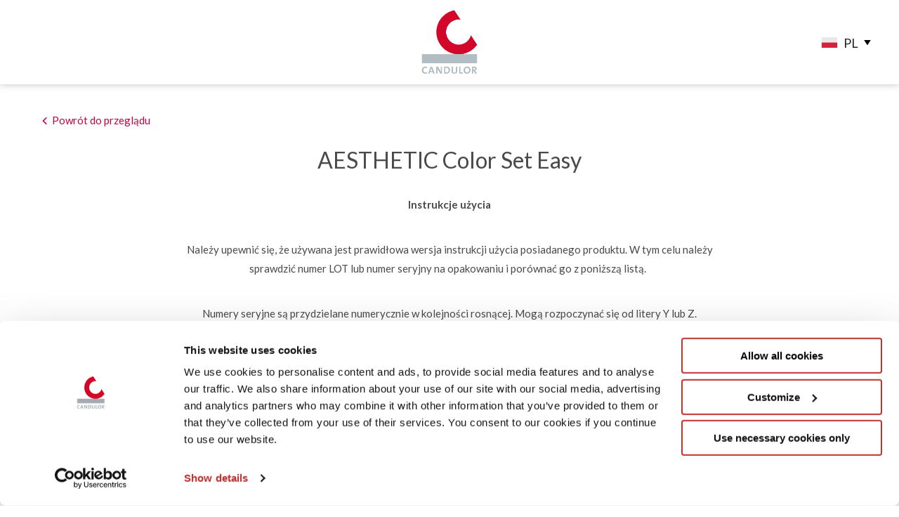

--- FILE ---
content_type: text/html; charset=UTF-8
request_url: https://eifu.candulor.com/pl/aesthetic-color-set-easy
body_size: 4630
content:
<!DOCTYPE html>
<html lang='pl' class="no-js">
<head><!-- Google Tag Manager -->
<script>(function(w,d,s,l,i){w[l]=w[l]||[];w[l].push({'gtm.start':
new Date().getTime(),event:'gtm.js'});var f=d.getElementsByTagName(s)[0],
j=d.createElement(s),dl=l!='dataLayer'?'&l='+l:'';j.async=true;j.src=
'//www.googletagmanager.com/gtm.js?id='+i+dl;f.parentNode.insertBefore(j,f);
})(window,document,'script','dataLayer','GTM-MPS2KSV');</script>
<!-- End Google Tag Manager -->
<script>
(function (f, u, s, e_, d, e, c, k, n_) {
    try{
        var cos = document.cookie.split(';');
        for (var i = 0; i < cos.length; i++) {var co = cos[i].trim().split('=');if (co[0] == 'fdTrackingType'+e) {c = co[1];}if (co[0] == 'fdEnvId') {k = co[1];}}
        f[d] = f[d] || [];window.addEventListener("load",function(){fdWinLoaded=!0});
        var p = u.getElementsByTagName(s)[0]; var sc = u.createElement(s); sc.async = true;
        sc.src = e_ + '?p=' + e + '&l=' + (d != null ? d : '') + (c != null ? '&c=' + c : '') + (k != null ? '&e=' + k : '') + '&h=' + encodeURIComponent(location.href) + (n_ != null ? '&a=' + encodeURIComponent(n_) : '');
        p.parentNode.insertBefore(sc, p);
    }catch(e){}
})(window, document, 'script', 'https://fuse.ivoclar.com/d/tm.js', null, 'kXx0x4oPKS', null, null, null);
</script><script id="Cookiebot" src=https://consent.cookiebot.com/uc.js data-cbid="0987a062-a828-430c-a8e0-b31a27e73586" data-blockingmode="auto" type="text/javascript"></script>
    <meta charset="utf-8">
    <meta http-equiv="X-UA-Compatible" content="IE=edge">
    <meta name="viewport" content="width=device-width, initial-scale=1">        
<title>AESTHETIC Color Set Easy</title><meta name="robots" content="index,follow"/><link rel="alternate" href="https://eifu.candulor.com/ru/aesthetic-color-set-easy" hreflang="ru"/><link rel="alternate" href="https://eifu.candulor.com/bg/aesthetic-color-set-easy" hreflang="bg"/><link rel="alternate" href="https://eifu.candulor.com/hr/aesthetic-color-set-easy" hreflang="hr"/><link rel="alternate" href="https://eifu.candulor.com/cs/aesthetic-color-set-easy" hreflang="cs"/><link rel="alternate" href="https://eifu.candulor.com/da/aesthetic-color-set-easy" hreflang="da"/><link rel="alternate" href="https://eifu.candulor.com/nl/aesthetic-color-set-easy" hreflang="nl"/><link rel="alternate" href="https://eifu.candulor.com/nl-be/aesthetic-color-set-easy" hreflang="nl-be"/><link rel="alternate" href="https://eifu.candulor.com/en/aesthetic-color-set-easy" hreflang="en"/><link rel="alternate" href="https://eifu.candulor.com/en-ie/aesthetic-color-set-easy" hreflang="en-ie"/><link rel="alternate" href="https://eifu.candulor.com/en-nz/aesthetic-color-set-easy" hreflang="en-nz"/><link rel="alternate" href="https://eifu.candulor.com/en-us/aesthetic-color-set-easy" hreflang="en-us"/><link rel="alternate" href="https://eifu.candulor.com/en-ca/aesthetic-color-set-easy" hreflang="en-ca"/><link rel="alternate" href="https://eifu.candulor.com/en-au/aesthetic-color-set-easy" hreflang="en-au"/><link rel="alternate" href="https://eifu.candulor.com/et/aesthetic-color-set-easy" hreflang="et"/><link rel="alternate" href="https://eifu.candulor.com/fi/aesthetic-color-set-easy" hreflang="fi"/><link rel="alternate" href="https://eifu.candulor.com/fr/aesthetic-color-set-easy" hreflang="fr"/><link rel="alternate" href="https://eifu.candulor.com/fr-be/aesthetic-color-set-easy" hreflang="fr-be"/><link rel="alternate" href="https://eifu.candulor.com/fr-lu/aesthetic-color-set-easy" hreflang="fr-lu"/><link rel="alternate" href="https://eifu.candulor.com/fr-ch/aesthetic-color-set-easy" hreflang="fr-ch"/><link rel="alternate" href="https://eifu.candulor.com/fr-ca/aesthetic-color-set-easy" hreflang="fr-ca"/><link rel="alternate" href="https://eifu.candulor.com/de/aesthetic-color-set-easy" hreflang="de"/><link rel="alternate" href="https://eifu.candulor.com/de-lu/aesthetic-color-set-easy" hreflang="de-lu"/><link rel="alternate" href="https://eifu.candulor.com/de-at/aesthetic-color-set-easy" hreflang="de-at"/><link rel="alternate" href="https://eifu.candulor.com/de-ch/aesthetic-color-set-easy" hreflang="de-ch"/><link rel="alternate" href="https://eifu.candulor.com/el/aesthetic-color-set-easy" hreflang="el"/><link rel="alternate" href="https://eifu.candulor.com/hu/aesthetic-color-set-easy" hreflang="hu"/><link rel="alternate" href="https://eifu.candulor.com/it/aesthetic-color-set-easy" hreflang="it"/><link rel="alternate" href="https://eifu.candulor.com/it-ch/aesthetic-color-set-easy" hreflang="it-ch"/><link rel="alternate" href="https://eifu.candulor.com/lv/aesthetic-color-set-easy" hreflang="lv"/><link rel="alternate" href="https://eifu.candulor.com/lt/aesthetic-color-set-easy" hreflang="lt"/><link rel="alternate" href="https://eifu.candulor.com/mk/aesthetic-color-set-easy" hreflang="mk"/><link rel="alternate" href="https://eifu.candulor.com/no/aesthetic-color-set-easy" hreflang="no"/><link rel="alternate" href="https://eifu.candulor.com/pl/aesthetic-color-set-easy" hreflang="pl"/><link rel="alternate" href="https://eifu.candulor.com/pt/aesthetic-color-set-easy" hreflang="pt"/><link rel="alternate" href="https://eifu.candulor.com/ro/aesthetic-color-set-easy" hreflang="ro"/><link rel="alternate" href="https://eifu.candulor.com/es/aesthetic-color-set-easy" hreflang="es"/><link rel="alternate" href="https://eifu.candulor.com/sk/aesthetic-color-set-easy" hreflang="sk"/><link rel="alternate" href="https://eifu.candulor.com/sl/aesthetic-color-set-easy" hreflang="sl"/><link rel="alternate" href="https://eifu.candulor.com/sv/aesthetic-color-set-easy" hreflang="sv"/><link rel="canonical" href="https://eifu.candulor.com/pl/aesthetic-color-set-easy"/>            <link rel="apple-touch-icon" sizes="180x180" href="/website/images/favicons/apple-touch-icon.png">
<link rel="icon" type="image/png" sizes="32x32" href="/website/images/favicons/favicon-32x32.png">
<link rel="icon" type="image/png" sizes="16x16" href="/website/images/favicons/favicon-16x16.png">
<link rel="manifest" href="/website/images/favicons/site.webmanifest">
<link rel="mask-icon" href="/website/images/favicons/safari-pinned-tab.svg" color="#505050">
<meta name="msapplication-TileColor" content="#505050">
<meta name="theme-color" content="#505050">
    <link href="https://fonts.googleapis.com/css?family=Lato:300,400,700&display=swap" rel="stylesheet">

            <link rel="stylesheet" type="text/css" href="/build/website/css/main.css?v=1.0.49"/>
    </head>
<body><!-- Google Tag Manager (noscript) -->
<noscript><iframe src="//www.googletagmanager.com/ns.html?id=GTM-MPS2KSV"
height="0" width="0" style="display:none;visibility:hidden"></iframe></noscript>
<!-- End Google Tag Manager (noscript) -->

    <div class="sticky-footer-wrapper">
        <div class="content-wrapper">
            
<div class="navigation">
    <a href="https://www.candulor.com/" target="_blank" class="navigation-logo">
        <img src="/website/images/logo.png" alt="Candulor">
    </a>

            <div class="navigation-language-chooser js-language-chooser">
            <div class="navigation-language-chooser-inner">
                                                        
                                        
                    <img src="/website/images/flags/pl.png" class="navigation-language-chooser-flag" alt="">
                    <span>PL</span>
                    <img src="/website/icons/triangle.svg" class="navigation-dropdown-icon" alt="">
                
                <div class="navigation-language-chooser-sub js-language-chooser-sub">
                    <ul>
                                                                                
                                                        
                            <li>
                                <img src="/website/images/flags/bg.png" class="navigation-language-chooser-flag" alt="">
                                <a href="https://eifu.candulor.com/bg/aesthetic-color-set-easy">
                                    BG
                                </a>
                            </li>
                                                                                
                                                        
                            <li>
                                <img src="/website/images/flags/cs.png" class="navigation-language-chooser-flag" alt="">
                                <a href="https://eifu.candulor.com/cs/aesthetic-color-set-easy">
                                    CS
                                </a>
                            </li>
                                                                                
                                                        
                            <li>
                                <img src="/website/images/flags/da.png" class="navigation-language-chooser-flag" alt="">
                                <a href="https://eifu.candulor.com/da/aesthetic-color-set-easy">
                                    DA
                                </a>
                            </li>
                                                                                
                                                        
                            <li>
                                <img src="/website/images/flags/de.png" class="navigation-language-chooser-flag" alt="">
                                <a href="https://eifu.candulor.com/de/aesthetic-color-set-easy">
                                    DE
                                </a>
                            </li>
                                                                                
                                                        
                            <li>
                                <img src="/website/images/flags/at.png" class="navigation-language-chooser-flag" alt="">
                                <a href="https://eifu.candulor.com/de-at/aesthetic-color-set-easy">
                                    DE
                                </a>
                            </li>
                                                                                
                                                        
                            <li>
                                <img src="/website/images/flags/ch.png" class="navigation-language-chooser-flag" alt="">
                                <a href="https://eifu.candulor.com/de-ch/aesthetic-color-set-easy">
                                    DE
                                </a>
                            </li>
                                                                                
                                                        
                            <li>
                                <img src="/website/images/flags/lu.png" class="navigation-language-chooser-flag" alt="">
                                <a href="https://eifu.candulor.com/de-lu/aesthetic-color-set-easy">
                                    DE
                                </a>
                            </li>
                                                                                
                                                        
                            <li>
                                <img src="/website/images/flags/el.png" class="navigation-language-chooser-flag" alt="">
                                <a href="https://eifu.candulor.com/el/aesthetic-color-set-easy">
                                    EL
                                </a>
                            </li>
                                                                                
                                                        
                            <li>
                                <img src="/website/images/flags/en.png" class="navigation-language-chooser-flag" alt="">
                                <a href="https://eifu.candulor.com/en/aesthetic-color-set-easy">
                                    EN
                                </a>
                            </li>
                                                                                
                                                        
                            <li>
                                <img src="/website/images/flags/au.png" class="navigation-language-chooser-flag" alt="">
                                <a href="https://eifu.candulor.com/en-au/aesthetic-color-set-easy">
                                    EN
                                </a>
                            </li>
                                                                                
                                                        
                            <li>
                                <img src="/website/images/flags/ca.png" class="navigation-language-chooser-flag" alt="">
                                <a href="https://eifu.candulor.com/en-ca/aesthetic-color-set-easy">
                                    EN
                                </a>
                            </li>
                                                                                
                                                        
                            <li>
                                <img src="/website/images/flags/ie.png" class="navigation-language-chooser-flag" alt="">
                                <a href="https://eifu.candulor.com/en-ie/aesthetic-color-set-easy">
                                    EN
                                </a>
                            </li>
                                                                                
                                                        
                            <li>
                                <img src="/website/images/flags/nz.png" class="navigation-language-chooser-flag" alt="">
                                <a href="https://eifu.candulor.com/en-nz/aesthetic-color-set-easy">
                                    EN
                                </a>
                            </li>
                                                                                
                                                        
                            <li>
                                <img src="/website/images/flags/us.png" class="navigation-language-chooser-flag" alt="">
                                <a href="https://eifu.candulor.com/en-us/aesthetic-color-set-easy">
                                    EN
                                </a>
                            </li>
                                                                                
                                                        
                            <li>
                                <img src="/website/images/flags/es.png" class="navigation-language-chooser-flag" alt="">
                                <a href="https://eifu.candulor.com/es/aesthetic-color-set-easy">
                                    ES
                                </a>
                            </li>
                                                                                
                                                        
                            <li>
                                <img src="/website/images/flags/et.png" class="navigation-language-chooser-flag" alt="">
                                <a href="https://eifu.candulor.com/et/aesthetic-color-set-easy">
                                    ET
                                </a>
                            </li>
                                                                                
                                                        
                            <li>
                                <img src="/website/images/flags/fi.png" class="navigation-language-chooser-flag" alt="">
                                <a href="https://eifu.candulor.com/fi/aesthetic-color-set-easy">
                                    FI
                                </a>
                            </li>
                                                                                
                                                        
                            <li>
                                <img src="/website/images/flags/fr.png" class="navigation-language-chooser-flag" alt="">
                                <a href="https://eifu.candulor.com/fr/aesthetic-color-set-easy">
                                    FR
                                </a>
                            </li>
                                                                                
                                                        
                            <li>
                                <img src="/website/images/flags/be.png" class="navigation-language-chooser-flag" alt="">
                                <a href="https://eifu.candulor.com/fr-be/aesthetic-color-set-easy">
                                    FR
                                </a>
                            </li>
                                                                                
                                                        
                            <li>
                                <img src="/website/images/flags/ca.png" class="navigation-language-chooser-flag" alt="">
                                <a href="https://eifu.candulor.com/fr-ca/aesthetic-color-set-easy">
                                    FR
                                </a>
                            </li>
                                                                                
                                                        
                            <li>
                                <img src="/website/images/flags/ch.png" class="navigation-language-chooser-flag" alt="">
                                <a href="https://eifu.candulor.com/fr-ch/aesthetic-color-set-easy">
                                    FR
                                </a>
                            </li>
                                                                                
                                                        
                            <li>
                                <img src="/website/images/flags/lu.png" class="navigation-language-chooser-flag" alt="">
                                <a href="https://eifu.candulor.com/fr-lu/aesthetic-color-set-easy">
                                    FR
                                </a>
                            </li>
                                                                                
                                                        
                            <li>
                                <img src="/website/images/flags/hr.png" class="navigation-language-chooser-flag" alt="">
                                <a href="https://eifu.candulor.com/hr/aesthetic-color-set-easy">
                                    HR
                                </a>
                            </li>
                                                                                
                                                        
                            <li>
                                <img src="/website/images/flags/hu.png" class="navigation-language-chooser-flag" alt="">
                                <a href="https://eifu.candulor.com/hu/aesthetic-color-set-easy">
                                    HU
                                </a>
                            </li>
                                                                                
                                                        
                            <li>
                                <img src="/website/images/flags/it.png" class="navigation-language-chooser-flag" alt="">
                                <a href="https://eifu.candulor.com/it/aesthetic-color-set-easy">
                                    IT
                                </a>
                            </li>
                                                                                
                                                        
                            <li>
                                <img src="/website/images/flags/ch.png" class="navigation-language-chooser-flag" alt="">
                                <a href="https://eifu.candulor.com/it-ch/aesthetic-color-set-easy">
                                    IT
                                </a>
                            </li>
                                                                                
                                                        
                            <li>
                                <img src="/website/images/flags/lt.png" class="navigation-language-chooser-flag" alt="">
                                <a href="https://eifu.candulor.com/lt/aesthetic-color-set-easy">
                                    LT
                                </a>
                            </li>
                                                                                
                                                        
                            <li>
                                <img src="/website/images/flags/lv.png" class="navigation-language-chooser-flag" alt="">
                                <a href="https://eifu.candulor.com/lv/aesthetic-color-set-easy">
                                    LV
                                </a>
                            </li>
                                                                                
                                                        
                            <li>
                                <img src="/website/images/flags/mk.png" class="navigation-language-chooser-flag" alt="">
                                <a href="https://eifu.candulor.com/mk/aesthetic-color-set-easy">
                                    MK
                                </a>
                            </li>
                                                                                
                                                        
                            <li>
                                <img src="/website/images/flags/nl.png" class="navigation-language-chooser-flag" alt="">
                                <a href="https://eifu.candulor.com/nl/aesthetic-color-set-easy">
                                    NL
                                </a>
                            </li>
                                                                                
                                                        
                            <li>
                                <img src="/website/images/flags/be.png" class="navigation-language-chooser-flag" alt="">
                                <a href="https://eifu.candulor.com/nl-be/aesthetic-color-set-easy">
                                    NL
                                </a>
                            </li>
                                                                                
                                                        
                            <li>
                                <img src="/website/images/flags/no.png" class="navigation-language-chooser-flag" alt="">
                                <a href="https://eifu.candulor.com/no/aesthetic-color-set-easy">
                                    NO
                                </a>
                            </li>
                                                                                
                                                        
                            <li>
                                <img src="/website/images/flags/pt.png" class="navigation-language-chooser-flag" alt="">
                                <a href="https://eifu.candulor.com/pt/aesthetic-color-set-easy">
                                    PT
                                </a>
                            </li>
                                                                                
                                                        
                            <li>
                                <img src="/website/images/flags/ro.png" class="navigation-language-chooser-flag" alt="">
                                <a href="https://eifu.candulor.com/ro/aesthetic-color-set-easy">
                                    RO
                                </a>
                            </li>
                                                                                
                                                        
                            <li>
                                <img src="/website/images/flags/ru.png" class="navigation-language-chooser-flag" alt="">
                                <a href="https://eifu.candulor.com/ru/aesthetic-color-set-easy">
                                    RU
                                </a>
                            </li>
                                                                                
                                                        
                            <li>
                                <img src="/website/images/flags/sk.png" class="navigation-language-chooser-flag" alt="">
                                <a href="https://eifu.candulor.com/sk/aesthetic-color-set-easy">
                                    SK
                                </a>
                            </li>
                                                                                
                                                        
                            <li>
                                <img src="/website/images/flags/sl.png" class="navigation-language-chooser-flag" alt="">
                                <a href="https://eifu.candulor.com/sl/aesthetic-color-set-easy">
                                    SL
                                </a>
                            </li>
                                                                                
                                                        
                            <li>
                                <img src="/website/images/flags/sv.png" class="navigation-language-chooser-flag" alt="">
                                <a href="https://eifu.candulor.com/sv/aesthetic-color-set-easy">
                                    SV
                                </a>
                            </li>
                                            </ul>
                </div>
            </div>
        </div>
    </div>

<div class="navigation-placeholder"></div>

            <div class="content">
                    <div class="back-to-overview default-padding">
        <a href="https://eifu.candulor.com/pl">Powrót do przeglądu</a>
    </div>

                    <div class="header max-width">
    <h1 class="header-title headline-one" property="pageTitle">
        AESTHETIC Color Set Easy
    </h1>

            <div class="header-text default-text" property="article">
            <p><strong>Instrukcje użycia</strong></p><p>&nbsp;</p><p>Należy upewnić się, że używana jest prawidłowa wersja instrukcji użycia posiadanego produktu. W tym celu należy sprawdzić numer LOT lub numer seryjny na opakowaniu i porównać go z poniższą listą. &nbsp;</p><p>&nbsp;</p><p>Numery seryjne są przydzielane numerycznie w kolejności rosnącej. Mogą rozpoczynać się od litery Y lub Z.</p><p>&nbsp;</p><p>Numery LOT są przydzielane alfanumerycznie w kolejności rosnącej i należy je odczytywać w następujący sposób: &nbsp;</p><ul><li>należy zignorować pierwsze dwie litery (np. ZL)</li><li>numer ma 4 znaki, składające się z cyfr i liter (np. 0001 lub 002B)</li><li>najpierw wykorzystywane są cyfry 1–9 (0001-0009), następnie litery B–Z (000B-000Z)</li><li>po osiągnięciu litery Z ciąg cyfr jest kontynuowany na następnej pozycji dziesiętnej, następnie ponownie używa się ciągu liter (0010-001Z)</li><li>np. 0001 &lt; 0002 &lt; …&lt; 0009 &lt; 000B &lt;… &lt; 000Z &lt; 0010 &lt; 0011 &lt; … &lt; 001B</li></ul><p>&nbsp;</p><p>W poniższym pliku do pobrania szczegółowo objaśniono logikę alfanumeryczną: <a target="_self" href="https://eifu.candulor.com/media/291/download/Eifu_LOT-Nr._PL.pdf?v=1" title="Eifu_LOT-Nr._PL">Przykład logiki alfanumerycznej</a></p>
        </div>
    </div>

    <div class="blocks">
        
                    
            
                                        <div class="download-blocks default-padding">
            
            <section class="block" rel="blocks" typeof="block">
                    <div class="download">
        <div class="download-title">
            AESTHETIC Color Set Easy
        </div>

                    <div id="table-overflow-1" class="download-table-wrapper">
                <div class="download-table-shadow-left"></div>
                <div class="download-table-shadow-right"></div>

                <div id="download-1" class="download-table js-table-container">
                    <div class="download-table-inner js-table">
                        <table>
                            <thead>
                            <tr>
                                <th>
                                    Title
                                </th>

                                <th>
                                    Lot / Serial Number
                                </th>

                                <th>
                                    Type
                                </th>

                                <th>
                                    Size
                                </th>

                                <th></th>
                            </tr>
                            </thead>

                            <tbody>
                            <tr class="js-download-table-item" data-url="/media/107/download/AESTHETIC_Color-Set_Easy_Instructions%20for%20use_EN.pdf?v=1">
                                    <td class="download-table-item-title">AESTHETIC_Color-Set_Easy_Instructions for use_EN</td>

                                    <td></td>

                                    <td>pdf</td>

                                    <td>240,7 KB</td>

                                    <td>
                                        <div class="download-table-item-download">
                                            <div>
                                                Download
                                            </div>

                                            <i class="icon-download"></i>
                                        </div>
                                    </td>
                                </tr>                            </tbody>
                        </table>
                    </div>
                </div>
            </div>
            </div>
            </section>

                            </div>
            
                        </div>            </div>
        </div>

        
    
    <div class="footer">
        <div class="footer-inner">
            <div class="footer-links">
                                    <div class="footer-links-section">
                        
                        <div class="footer-links-section-items">
                                                            <a href="http://www.candulor.com/en/privacy-policy" target="_blank" class="footer-links-section-item">
                                    Privacy Policy
                                </a>
                                                            <a href="http://www.candulor.com/en/imprint" target="_blank" class="footer-links-section-item">
                                    Imprint
                                </a>
                                                            <a href="https://www.candulor.com/en/cookies" target="_blank" class="footer-links-section-item">
                                    Cookies
                                </a>
                                                    </div>
                    </div>
                            </div>

            <div class="footer-contact">
                <div class="footer-contact-top">
                    
                    
                                    </div>

                <div class="footer-contact-bottom">
                    <div class="footer-contact-socials">
                                                    <a href="https://www.facebook.com/CandulorDental/" target="_blank">
                                <i class="icon-facebook"></i>
                            </a>
                        
                                                    <a href="https://www.instagram.com/candulor/" target="_blank">
                                <i class="icon-instagram"></i>
                            </a>
                                            </div>

                    <div class="footer-contact-copy">
                        © Candulor 2026
                    </div>
                </div>
            </div>
        </div>
    </div>
    </div>
            <script src="/build/website/js/main.js?v=1.0.49"></script>
        <script src="/build/website/js/modernizr.js?v=1.0.49"></script>
        <script>
            web.startComponents([{"name":"table-overflow","id":"table-overflow-1","options":{}},{"name":"download","id":"download-1","options":{}}]);
        </script>
    </body>
</html>


--- FILE ---
content_type: text/css
request_url: https://eifu.candulor.com/build/website/css/main.css?v=1.0.49
body_size: 3967
content:
a,abbr,acronym,address,applet,article,aside,audio,b,big,blockquote,body,canvas,caption,center,cite,code,dd,del,details,dfn,div,dl,dt,em,embed,fieldset,figcaption,figure,footer,form,h1,h2,h3,h4,h5,h6,header,hgroup,html,i,iframe,img,ins,kbd,label,legend,li,main,mark,menu,nav,object,ol,output,p,pre,q,ruby,s,samp,section,small,span,strike,strong,sub,summary,sup,table,tbody,td,tfoot,th,thead,time,tr,tt,u,ul,var,video{margin:0;padding:0;border:0;font-size:100%;font:inherit;vertical-align:baseline}article,aside,details,figcaption,figure,footer,header,hgroup,main,menu,nav,section{display:block}[hidden]{display:none}body{line-height:1}ol,ul{list-style:none}blockquote,q{quotes:none}blockquote:after,blockquote:before,q:after,q:before{content:"";content:none}table{border-collapse:collapse;border-spacing:0}@font-face{font-family:icomoon;src:url(/website/icons/icomoon/fonts/icomoon.eot?61wkd7);src:url(/website/icons/icomoon/fonts/icomoon.eot?61wkd7#iefix) format("embedded-opentype"),url(/website/icons/icomoon/fonts/icomoon.ttf?61wkd7) format("truetype"),url(/website/icons/icomoon/fonts/icomoon.woff?61wkd7) format("woff"),url(/website/icons/icomoon/fonts/icomoon.svg?61wkd7#icomoon) format("svg");font-weight:400;font-style:normal;font-display:block}[class*=" icon-"],[class^=icon-]{font-family:icomoon!important;speak:none;font-style:normal;font-weight:400;font-variant:normal;text-transform:none;line-height:1;-webkit-font-smoothing:antialiased;-moz-osx-font-smoothing:grayscale}.icon-facebook:before{content:"\e900"}.icon-instagram:before{content:"\e901"}.icon-arrow-down:before{content:"\e902"}.icon-download:before{content:"\e903"}.icon-arrow-right:before,.overview-item:after{content:"\e904"}.back-to-overview a:before,.default-text ul li:before,.icon-back:before{content:"\e905"}.footer-contact-link--mail:before,.icon-mail:before{content:"\e906"}.footer-contact-link--phone:before,.icon-phone:before{content:"\e907"}html{box-sizing:border-box}*,:after,:before{box-sizing:inherit}body{font-size:15px;font-weight:400;color:#4a4a4a;font-family:Lato,Arial,Verdana,sans-serif}.sticky-footer-wrapper,body{display:flex;flex-direction:column}.sticky-footer-wrapper{min-height:100vh}.content-wrapper{flex:1 0 auto;display:flex;flex-direction:column;min-height:1px;overflow:hidden}a{text-decoration:none;color:inherit}p{line-height:1.5;font-weight:400}p a{text-decoration:underline}img{display:block;max-width:100%}b,strong{font-weight:700}em{font-style:italic}sub,sup{position:relative;vertical-align:baseline;font-size:75%;line-height:0}sup{top:-.5em}sub{bottom:-.25em}button,input,textarea{font-family:Lato,Arial,Verdana,sans-serif}.max-width{max-width:1480px;width:100%;margin:0 auto;padding:0 20px}.content,.max-width{position:relative;display:block}.content{color:#4a4a4a;font-size:0}.default-padding{padding:0 60px}@media screen and (max-width:768px){.default-padding{padding:0 40px}}@media screen and (max-width:520px){.default-padding{padding:0 20px}}.default-text ol{list-style:decimal none outside}.default-text ol li{margin-left:20px;padding-left:5px}.default-text ul li{position:relative;padding-left:25px}.default-text ul li:before{position:absolute;top:5px;left:0;display:inline-block;font-family:icomoon;line-height:1;font-size:20px;transform:rotate(180deg)}.default-text ol,.default-text ul{text-align:left}.default-text ol:not(:last-child),.default-text ul:not(:last-child){margin-bottom:5px}.headline-one{font-family:Lato,Arial,Verdana,sans-serif;font-size:32px;line-height:1.25;color:#4a4a4a;text-align:center}@media screen and (max-width:680px){.headline-one{font-size:24px;line-height:36px}}.headline-two{font-family:Lato,Arial,Verdana,sans-serif;font-size:26px;line-height:1.3;color:#4a4a4a;text-align:center}@media screen and (max-width:680px){.headline-two{font-size:20px;line-height:30px}}.default-text-headline-second{font-family:Lato,Arial,Verdana,sans-serif;font-size:26px;line-height:1.3;color:#4a4a4a;text-align:center}@media screen and (max-width:680px){.default-text-headline-second{font-size:20px;line-height:30px}}.default-text-headline-third{font-family:Lato,Arial,Verdana,sans-serif;font-size:22px;line-height:1.3;color:#4a4a4a;text-align:center}@media screen and (max-width:680px){.default-text-headline-third{font-size:17px;line-height:30px}}.default-text-headline-fourth{font-family:Lato,Arial,Verdana,sans-serif;font-size:20px;line-height:1.3;color:#4a4a4a;text-align:center}@media screen and (max-width:680px){.default-text-headline-fourth{font-size:15px;line-height:30px}}.default-text-headline-fifth{font-family:Lato,Arial,Verdana,sans-serif;font-size:18px;line-height:1.3;color:#4a4a4a;text-align:center}@media screen and (max-width:680px){.default-text-headline-fifth{font-size:14px;line-height:30px}}.default-text-headline-sixth{font-family:Lato,Arial,Verdana,sans-serif;font-size:15px;line-height:1.3;color:#4a4a4a;text-align:center}@media screen and (max-width:680px){.default-text-headline-sixth{font-size:12px;line-height:30px}}.navigation{position:fixed;display:flex;width:100%;height:120px;box-shadow:0 0 10px 0 rgba(0,0,0,.25);padding:37px 130px;z-index:2;background:#fff;align-items:center}@media screen and (max-width:1440px){.navigation{padding:37px 40px}}@media screen and (max-width:680px){.navigation{padding:20px;height:65px}}.navigation-logo{position:absolute;right:50%;top:50%;width:85px;transform:translate(50%,-50%)}.navigation-logo img{width:100%;height:auto}@media screen and (max-width:680px){.navigation-logo{width:40px;position:static;right:auto;top:auto;transform:none}}.navigation-placeholder{display:block;height:120px}@media screen and (max-width:680px){.navigation-placeholder{height:65px}}.navigation-language-chooser{position:absolute;right:110px;top:50%;transform:translateY(-50%);cursor:pointer;padding:20px;margin-right:-20px;font-size:18px;line-height:25px;font-family:Lato,Arial,Verdana,sans-serif}.navigation-language-chooser span{display:inline-block;vertical-align:middle}.navigation-language-chooser:hover .navigation-language-chooser-sub{display:block}@media screen and (max-width:1440px){.navigation-language-chooser{right:40px}}@media screen and (max-width:680px){.navigation-language-chooser{right:20px}}.navigation-dropdown-icon{margin-left:5px}.navigation-dropdown-icon,.navigation-language-chooser-flag{display:inline-block;vertical-align:middle;margin-bottom:1px}.navigation-language-chooser-flag{margin-right:5px;width:24px}.navigation-language-chooser-sub{display:none;position:absolute;padding-top:20px}.navigation-language-chooser-sub ul{background:#fff;box-shadow:0 0 10px 0 rgba(0,0,0,.25);margin-left:-30px;max-height:240px;overflow:auto}.navigation-language-chooser-sub li{padding:14px 19px}.navigation-language-chooser-sub a{display:inline-block;vertical-align:middle}.navigation-language-chooser-inner{color:#1e1e1e}.navigation-margin-bottom{margin-bottom:90px}.footer{padding:50px;background-color:#fff}@media screen and (max-width:768px){.footer{padding:35px}}.footer-inner{display:flex;flex-wrap:nowrap;justify-content:space-between;align-items:stretch;width:100%;max-width:980px;margin:0 auto}@media screen and (max-width:768px){.footer-inner{display:block}}@media screen and (max-width:768px){.footer-links{width:100%;display:flex;flex-wrap:wrap;justify-content:space-between}.footer-links:not(:last-child){margin-bottom:20px}}.footer-links-section{display:inline-block;vertical-align:top;width:180px}.footer-links-section:not(:last-child){margin-right:20px}@media screen and (max-width:768px){.footer-links-section{margin-bottom:40px}.footer-links-section:not(:last-child){margin:0 0 40px}}.footer-links-section-item,.footer-links-section-title{display:block;font-size:15px;line-height:1.2;font-weight:700;color:#4a4a4a;text-transform:uppercase}.footer-links-section-item:not(:last-child),.footer-links-section-title:not(:last-child){margin-bottom:8px}.footer-links-section-title{color:#a8b0b5}.footer-links-section-title:not(:last-child){margin-bottom:20px}@media screen and (max-width:768px){.footer-links-section-title:not(:last-child){margin-bottom:15px}}.footer-links-section-item{transition:color .35s ease}.no-touchevents .footer-links-section-item:hover{color:#cc003e}.footer-contact{display:flex;flex-direction:column;justify-content:space-between;align-items:flex-start;flex-wrap:nowrap;width:213px}@media screen and (max-width:768px){.footer-contact{flex-direction:row;align-items:center;width:auto}}@media screen and (max-width:520px){.footer-contact{flex-direction:column;align-items:flex-start}}.footer-contact-top:not(:last-child){margin-bottom:25px}@media screen and (max-width:768px){.footer-contact-top:not(:last-child){margin-bottom:0}}@media screen and (max-width:520px){.footer-contact-top:not(:last-child){margin-bottom:25px}}.footer-contact-link{position:relative;display:block;font-size:18px;line-height:1.44;color:#cc003e;padding-left:40px;transition:color .35s ease}.footer-contact-link:not(:last-child){margin-bottom:12px}.footer-contact-link:before{position:absolute;top:50%;left:0;font-size:33px;color:#a4acb1;font-family:icomoon;transform:translateY(-50%);transition:color .35s ease}.no-touchevents .footer-contact-link:hover{color:rgba(204,0,62,.6)}.no-touchevents .footer-contact-link:hover:before{color:hsla(203,8%,67%,.6)}.footer-contact-socials a{display:inline-block;vertical-align:top;font-size:0;line-height:1}.footer-contact-socials a i{font-size:35px;color:#4a4a4a;transition:color .35s ease}.no-touchevents .footer-contact-socials a:hover i{color:rgba(74,74,74,.6)}.footer-contact-socials a:not(:last-child){margin-right:33px}.footer-contact-socials:not(:last-child){margin-bottom:16px}.footer-contact-copy{font-weight:700;font-size:15px;line-height:1.53;text-transform:uppercase;color:#4a4a4a}.header{position:relative;display:block;margin:0 auto 90px}@media screen and (max-width:680px){.header{margin-bottom:60px}}.header-title:not(:last-child){margin-bottom:30px}.header-text{display:block;margin:0 auto;max-width:754px;text-align:center;color:#4a4a4a}.header-text,.header-text p{font-size:15px;line-height:1.8}.header-text p:not(:last-child){margin-bottom:5px}.header-text a{color:#cc003e;border-bottom:1px solid #cc003e;text-decoration:none;font-size:15px;line-height:1.8;transition:opacity .35s ease;cursor:pointer}.no-touchevents .header-text a:hover{opacity:.7}.overview-container{padding-top:100px;padding-bottom:70px;background-size:cover;background-position:50%}@media screen and (max-width:768px){.overview-container{padding-top:50px;padding-bottom:30px}}@media screen and (max-width:680px){.overview-container{padding-bottom:50px}}.overview{max-width:990px;margin:0 auto}.overview-inner{width:calc(100% + 30px);margin-left:-30px}@media screen and (max-width:768px){.overview-inner{width:calc(100% + 20px);margin-left:-20px}}@media screen and (max-width:680px){.overview-inner{width:100%;margin-left:0}}.overview-item{position:relative;display:inline-block;vertical-align:top;width:calc(33.33% - 30px);border-radius:5px;margin-bottom:30px;margin-left:30px;color:#fff;background-color:#8d9093;padding:22px 53px 21px 20px;transition:color .35s ease,background-color .35s ease;cursor:pointer}.overview-item:before{content:"";height:100%;display:inline-block;vertical-align:middle;width:1px}.overview-item:after{position:absolute;right:20px;top:50%;font-family:icomoon;color:#fff;font-size:23px;transform:translateY(-50%);transition:color .35s ease}.no-touchevents .overview-item:hover{background-color:#cc003e;color:#fff}.no-touchevents .overview-item:hover:after{color:#fff}@media screen and (max-width:1024px){.overview-item{width:calc(50% - 30px)}}@media screen and (max-width:768px){.overview-item{width:calc(50% - 20px);margin-bottom:20px;margin-left:20px}}@media screen and (max-width:680px){.overview-item{width:100%;margin-left:0}.overview-item:last-child{margin-bottom:0}}.overview-item-center{display:inline-block;vertical-align:middle;max-width:calc(100% - 1px);font-size:18px;line-height:1.44}.download-blocks{background-size:cover;background-position:50%;padding-top:100px;padding-bottom:100px}.download-blocks .block:not(:last-child){margin-bottom:80px}@media screen and (max-width:680px){.download-blocks{padding-top:40px;padding-bottom:40px}.download-blocks .block:not(:last-child){margin-bottom:30px}}.download{max-width:1180px;margin:0 auto;background-color:#fff;box-shadow:0 0 10px 5px rgba(0,0,0,.12);border-radius:5px;padding:30px 20px}.download-title{font-size:26px;line-height:1.3;color:#a4acb1}.download-title:not(:last-child){margin-bottom:30px}@media screen and (max-width:680px){.download-title{font-size:22px}.download-title:not(:last-child){margin-bottom:20px}}.download-table-wrapper{position:relative;display:block}.download-table{width:100%;overflow:auto}.download-table-inner{width:100%;min-width:650px}.download-table-inner table{width:100%}.download-table-inner thead{border-bottom:1px solid #e9e9e9}.download-table-inner th{text-transform:uppercase;font-size:12px;letter-spacing:2px;line-height:1.16;padding-bottom:10px;text-align:left;color:#a4acb1}.download-table-inner td:first-child,.download-table-inner th:first-child{padding-left:8px}.download-table-inner td:last-child,.download-table-inner th:last-child{padding-right:8px}.download-table-inner tbody tr{cursor:pointer}.download-table-inner td{vertical-align:middle;font-size:13px;letter-spacing:.5px;line-height:16px;padding:20px 0;color:#4a4a4a;transition:background-color .35s ease}.download-table-inner td:last-child{width:180px}.download-table-inner td:nth-child(2){width:30%}@media screen and (max-width:1024px){.download-table-inner td:nth-child(2){width:30%}}.download-table-inner td.download-table-item-title{width:34.5%;font-size:16px;line-height:1.2;letter-spacing:normal}@media screen and (max-width:1024px){.download-table-inner td.download-table-item-title{width:25%}}.download-table-inner td:not(.download-table-item-title){font-weight:300}.no-touchevents .download-table-inner tr:hover td{background-color:#dddee0}.download-table-item-download{display:flex;flex-wrap:nowrap;justify-content:space-between;align-items:center}.download-table-item-download i{font-size:24px}.download-table-item-download div{text-transform:uppercase;opacity:0;font-weight:700;transition:opacity .35s ease}.no-touchevents tr:hover .download-table-item-download div{opacity:1}.download-table-item-download div,.download-table-item-download i{color:#cc003e}.download-table-shadow-left{content:"";position:absolute;top:0;left:0;transform:rotate(180deg);width:44px;height:100%;background:linear-gradient(90deg,transparent,rgba(0,0,0,.05));opacity:0;z-index:1;pointer-events:none;transition:opacity .35s ease}.shadow-l .download-table-shadow-left,.shadow-lr .download-table-shadow-left{opacity:1}.download-table-shadow-right{content:"";position:absolute;top:0;right:0;width:44px;height:100%;background:linear-gradient(90deg,transparent,rgba(0,0,0,.05));opacity:0;z-index:1;pointer-events:none;transition:opacity .35s ease}.shadow-lr .download-table-shadow-right,.shadow-r .download-table-shadow-right{opacity:1}.back-to-overview{width:100%;max-width:1300px;margin:40px auto 26px}.back-to-overview a{position:relative;padding-left:14px;font-size:15px;line-height:1.53;color:#cc003e;transition:opacity .35s ease}.back-to-overview a:before{position:absolute;left:-8px;top:50%;font-family:icomoon;font-size:23px;transform:translateY(-50%)}.no-touchevents .back-to-overview a:hover{opacity:.6}@media screen and (max-width:768px){.back-to-overview{margin:30px auto 18px}}@media screen and (max-width:520px){.back-to-overview{margin:25px auto 18px}}

--- FILE ---
content_type: application/javascript
request_url: https://eifu.candulor.com/build/website/js/modernizr.js?v=1.0.49
body_size: 5224
content:
!function(e,t,n){function s(e,t){return typeof e===t}function r(){return"function"!=typeof t.createElement?t.createElement(arguments[0]):S?t.createElementNS.call(t,"http://www.w3.org/2000/svg",arguments[0]):t.createElement.apply(t,arguments)}function o(){var e=t.body;return e||(e=r(S?"svg":"body"),e.fake=!0),e}function i(e,n,s,i){var a,l,u,f,c="modernizr",d=r("div"),p=o();if(parseInt(s,10))for(;s--;)u=r("div"),u.id=i?i[s]:c+(s+1),d.appendChild(u);return a=r("style"),a.type="text/css",a.id="s"+c,(p.fake?p:d).appendChild(a),p.appendChild(d),a.styleSheet?a.styleSheet.cssText=e:a.appendChild(t.createTextNode(e)),d.id=c,p.fake&&(p.style.background="",p.style.overflow="hidden",f=C.style.overflow,C.style.overflow="hidden",C.appendChild(p)),l=n(d,e),p.fake?(p.parentNode.removeChild(p),C.style.overflow=f,C.offsetHeight):d.parentNode.removeChild(d),!!l}function a(e,t){return!!~(""+e).indexOf(t)}function l(e){return e.replace(/([a-z])-([a-z])/g,function(e,t,n){return t+n.toUpperCase()}).replace(/^-/,"")}function u(e,t){return function(){return e.apply(t,arguments)}}function f(e,t,n){var r;for(var o in e)if(e[o]in t)return!1===n?e[o]:(r=t[e[o]],s(r,"function")?u(r,n||t):r);return!1}function c(t,n,s){var r;if("getComputedStyle"in e){r=getComputedStyle.call(e,t,n);var o=e.console;if(null!==r)s&&(r=r.getPropertyValue(s));else if(o){var i=o.error?"error":"log";o[i].call(o,"getComputedStyle returning null, its possible modernizr test results are inaccurate")}}else r=!n&&t.currentStyle&&t.currentStyle[s];return r}function d(e){return e.replace(/([A-Z])/g,function(e,t){return"-"+t.toLowerCase()}).replace(/^ms-/,"-ms-")}function p(t,s){var r=t.length;if("CSS"in e&&"supports"in e.CSS){for(;r--;)if(e.CSS.supports(d(t[r]),s))return!0;return!1}if("CSSSupportsRule"in e){for(var o=[];r--;)o.push("("+d(t[r])+":"+s+")");return o=o.join(" or "),i("@supports ("+o+") { #modernizr { position: absolute; } }",function(e){return"absolute"==c(e,null,"position")})}return n}function m(e,t,o,i){function u(){c&&(delete N.style,delete N.modElem)}if(i=!s(i,"undefined")&&i,!s(o,"undefined")){var f=p(e,o);if(!s(f,"undefined"))return f}for(var c,d,m,v,h,y=["modernizr","tspan","samp"];!N.style&&y.length;)c=!0,N.modElem=r(y.shift()),N.style=N.modElem.style;for(m=e.length,d=0;m>d;d++)if(v=e[d],h=N.style[v],a(v,"-")&&(v=l(v)),N.style[v]!==n){if(i||s(o,"undefined"))return u(),"pfx"!=t||v;try{N.style[v]=o}catch(e){}if(N.style[v]!=h)return u(),"pfx"!=t||v}return u(),!1}function v(e,t,n,r,o){var i=e.charAt(0).toUpperCase()+e.slice(1),a=(e+" "+z.join(i+" ")+i).split(" ");return s(t,"string")||s(t,"undefined")?m(a,t,r,o):(a=(e+" "+E.join(i+" ")+i).split(" "),f(a,t,n))}function h(e,t,s){return v(e,n,n,t,s)}var y=[],g=[],w={_version:"3.6.0",_config:{classPrefix:"",enableClasses:!0,enableJSClass:!0,usePrefixes:!0},_q:[],on:function(e,t){var n=this;setTimeout(function(){t(n[e])},0)},addTest:function(e,t,n){g.push({name:e,fn:t,options:n})},addAsyncTest:function(e){g.push({name:null,fn:e})}},x=function(){};x.prototype=w,x=new x,x.addTest("svg",!!t.createElementNS&&!!t.createElementNS("http://www.w3.org/2000/svg","svg").createSVGRect);var C=t.documentElement,S="svg"===C.nodeName.toLowerCase(),T=w._config.usePrefixes?" -webkit- -moz- -o- -ms- ".split(" "):["",""];w._prefixes=T,x.addTest("csscalc",function(){var e="width:",t=r("a");return t.style.cssText=e+T.join("calc(10px);"+e),!!t.style.length}),x.addTest("csspointerevents",function(){var e=r("a").style;return e.cssText="pointer-events:auto","auto"===e.pointerEvents});var b=w.testStyles=i;x.addTest("touchevents",function(){var n;if("ontouchstart"in e||e.DocumentTouch&&t instanceof DocumentTouch)n=!0;else{var s=["@media (",T.join("touch-enabled),("),"heartz",")","{#modernizr{top:9px;position:absolute}}"].join("");b(s,function(e){n=9===e.offsetTop})}return n});var _="Moz O ms Webkit",z=w._config.usePrefixes?_.split(" "):[];w._cssomPrefixes=z;var E=w._config.usePrefixes?_.toLowerCase().split(" "):[];w._domPrefixes=E;var P={elem:r("modernizr")};x._q.push(function(){delete P.elem});var N={style:P.elem.style};x._q.unshift(function(){delete N.style}),w.testAllProps=v,w.testAllProps=h,x.addTest("cssanimations",h("animationName","a",!0)),x.addTest("cssmask",h("maskRepeat","repeat-x",!0)),x.addTest("flexbox",h("flexBasis","1px",!0)),x.addTest("bgsizecover",h("backgroundSize","cover")),function(){var e,t,n,r,o,i,a;for(var l in g)if(g.hasOwnProperty(l)){if(e=[],t=g[l],t.name&&(e.push(t.name.toLowerCase()),t.options&&t.options.aliases&&t.options.aliases.length))for(n=0;n<t.options.aliases.length;n++)e.push(t.options.aliases[n].toLowerCase());for(r=s(t.fn,"function")?t.fn():t.fn,o=0;o<e.length;o++)i=e[o],a=i.split("."),1===a.length?x[a[0]]=r:(!x[a[0]]||x[a[0]]instanceof Boolean||(x[a[0]]=new Boolean(x[a[0]])),x[a[0]][a[1]]=r),y.push((r?"":"no-")+a.join("-"))}}(),function(e){var t=C.className,n=x._config.classPrefix||"";if(S&&(t=t.baseVal),x._config.enableJSClass){var s=new RegExp("(^|\\s)"+n+"no-js(\\s|$)");t=t.replace(s,"$1"+n+"js$2")}x._config.enableClasses&&(t+=" "+n+e.join(" "+n),S?C.className.baseVal=t:C.className=t)}(y),delete w.addTest,delete w.addAsyncTest;for(var j=0;j<x._q.length;j++)x._q[j]();e.Modernizr=x}(window,document);

--- FILE ---
content_type: image/svg+xml
request_url: https://eifu.candulor.com/website/icons/triangle.svg
body_size: 138
content:
<svg width="10" height="8" xmlns="http://www.w3.org/2000/svg"><path d="M5 8l5-8H0z" fill="#000" fill-rule="evenodd"/></svg>

--- FILE ---
content_type: text/plain
request_url: https://www.google-analytics.com/j/collect?v=1&_v=j102&a=566477961&t=pageview&_s=1&dl=https%3A%2F%2Feifu.candulor.com%2Fpl%2Faesthetic-color-set-easy&ul=en-us%40posix&dt=AESTHETIC%20Color%20Set%20Easy&sr=1280x720&vp=1280x720&_u=YGBAgEABAAAAACAAI~&jid=1566769997&gjid=75294116&cid=1039557347.1768739198&tid=UA-67330282-6&_gid=1487336915.1768739198&_slc=1&gtm=45He61e1n81MPS2KSVza200&gcd=13l3l3l3l1l1&dma=0&tag_exp=103116026~103200004~104527906~104528501~104684208~104684211~105391253~115938466~115938468~117041588&z=1410170210
body_size: -451
content:
2,cG-3PKXZYPH8P

--- FILE ---
content_type: application/javascript
request_url: https://eifu.candulor.com/build/website/js/modernizr.js?v=1.0.49
body_size: 5224
content:
!function(e,t,n){function s(e,t){return typeof e===t}function r(){return"function"!=typeof t.createElement?t.createElement(arguments[0]):S?t.createElementNS.call(t,"http://www.w3.org/2000/svg",arguments[0]):t.createElement.apply(t,arguments)}function o(){var e=t.body;return e||(e=r(S?"svg":"body"),e.fake=!0),e}function i(e,n,s,i){var a,l,u,f,c="modernizr",d=r("div"),p=o();if(parseInt(s,10))for(;s--;)u=r("div"),u.id=i?i[s]:c+(s+1),d.appendChild(u);return a=r("style"),a.type="text/css",a.id="s"+c,(p.fake?p:d).appendChild(a),p.appendChild(d),a.styleSheet?a.styleSheet.cssText=e:a.appendChild(t.createTextNode(e)),d.id=c,p.fake&&(p.style.background="",p.style.overflow="hidden",f=C.style.overflow,C.style.overflow="hidden",C.appendChild(p)),l=n(d,e),p.fake?(p.parentNode.removeChild(p),C.style.overflow=f,C.offsetHeight):d.parentNode.removeChild(d),!!l}function a(e,t){return!!~(""+e).indexOf(t)}function l(e){return e.replace(/([a-z])-([a-z])/g,function(e,t,n){return t+n.toUpperCase()}).replace(/^-/,"")}function u(e,t){return function(){return e.apply(t,arguments)}}function f(e,t,n){var r;for(var o in e)if(e[o]in t)return!1===n?e[o]:(r=t[e[o]],s(r,"function")?u(r,n||t):r);return!1}function c(t,n,s){var r;if("getComputedStyle"in e){r=getComputedStyle.call(e,t,n);var o=e.console;if(null!==r)s&&(r=r.getPropertyValue(s));else if(o){var i=o.error?"error":"log";o[i].call(o,"getComputedStyle returning null, its possible modernizr test results are inaccurate")}}else r=!n&&t.currentStyle&&t.currentStyle[s];return r}function d(e){return e.replace(/([A-Z])/g,function(e,t){return"-"+t.toLowerCase()}).replace(/^ms-/,"-ms-")}function p(t,s){var r=t.length;if("CSS"in e&&"supports"in e.CSS){for(;r--;)if(e.CSS.supports(d(t[r]),s))return!0;return!1}if("CSSSupportsRule"in e){for(var o=[];r--;)o.push("("+d(t[r])+":"+s+")");return o=o.join(" or "),i("@supports ("+o+") { #modernizr { position: absolute; } }",function(e){return"absolute"==c(e,null,"position")})}return n}function m(e,t,o,i){function u(){c&&(delete N.style,delete N.modElem)}if(i=!s(i,"undefined")&&i,!s(o,"undefined")){var f=p(e,o);if(!s(f,"undefined"))return f}for(var c,d,m,v,h,y=["modernizr","tspan","samp"];!N.style&&y.length;)c=!0,N.modElem=r(y.shift()),N.style=N.modElem.style;for(m=e.length,d=0;m>d;d++)if(v=e[d],h=N.style[v],a(v,"-")&&(v=l(v)),N.style[v]!==n){if(i||s(o,"undefined"))return u(),"pfx"!=t||v;try{N.style[v]=o}catch(e){}if(N.style[v]!=h)return u(),"pfx"!=t||v}return u(),!1}function v(e,t,n,r,o){var i=e.charAt(0).toUpperCase()+e.slice(1),a=(e+" "+z.join(i+" ")+i).split(" ");return s(t,"string")||s(t,"undefined")?m(a,t,r,o):(a=(e+" "+E.join(i+" ")+i).split(" "),f(a,t,n))}function h(e,t,s){return v(e,n,n,t,s)}var y=[],g=[],w={_version:"3.6.0",_config:{classPrefix:"",enableClasses:!0,enableJSClass:!0,usePrefixes:!0},_q:[],on:function(e,t){var n=this;setTimeout(function(){t(n[e])},0)},addTest:function(e,t,n){g.push({name:e,fn:t,options:n})},addAsyncTest:function(e){g.push({name:null,fn:e})}},x=function(){};x.prototype=w,x=new x,x.addTest("svg",!!t.createElementNS&&!!t.createElementNS("http://www.w3.org/2000/svg","svg").createSVGRect);var C=t.documentElement,S="svg"===C.nodeName.toLowerCase(),T=w._config.usePrefixes?" -webkit- -moz- -o- -ms- ".split(" "):["",""];w._prefixes=T,x.addTest("csscalc",function(){var e="width:",t=r("a");return t.style.cssText=e+T.join("calc(10px);"+e),!!t.style.length}),x.addTest("csspointerevents",function(){var e=r("a").style;return e.cssText="pointer-events:auto","auto"===e.pointerEvents});var b=w.testStyles=i;x.addTest("touchevents",function(){var n;if("ontouchstart"in e||e.DocumentTouch&&t instanceof DocumentTouch)n=!0;else{var s=["@media (",T.join("touch-enabled),("),"heartz",")","{#modernizr{top:9px;position:absolute}}"].join("");b(s,function(e){n=9===e.offsetTop})}return n});var _="Moz O ms Webkit",z=w._config.usePrefixes?_.split(" "):[];w._cssomPrefixes=z;var E=w._config.usePrefixes?_.toLowerCase().split(" "):[];w._domPrefixes=E;var P={elem:r("modernizr")};x._q.push(function(){delete P.elem});var N={style:P.elem.style};x._q.unshift(function(){delete N.style}),w.testAllProps=v,w.testAllProps=h,x.addTest("cssanimations",h("animationName","a",!0)),x.addTest("cssmask",h("maskRepeat","repeat-x",!0)),x.addTest("flexbox",h("flexBasis","1px",!0)),x.addTest("bgsizecover",h("backgroundSize","cover")),function(){var e,t,n,r,o,i,a;for(var l in g)if(g.hasOwnProperty(l)){if(e=[],t=g[l],t.name&&(e.push(t.name.toLowerCase()),t.options&&t.options.aliases&&t.options.aliases.length))for(n=0;n<t.options.aliases.length;n++)e.push(t.options.aliases[n].toLowerCase());for(r=s(t.fn,"function")?t.fn():t.fn,o=0;o<e.length;o++)i=e[o],a=i.split("."),1===a.length?x[a[0]]=r:(!x[a[0]]||x[a[0]]instanceof Boolean||(x[a[0]]=new Boolean(x[a[0]])),x[a[0]][a[1]]=r),y.push((r?"":"no-")+a.join("-"))}}(),function(e){var t=C.className,n=x._config.classPrefix||"";if(S&&(t=t.baseVal),x._config.enableJSClass){var s=new RegExp("(^|\\s)"+n+"no-js(\\s|$)");t=t.replace(s,"$1"+n+"js$2")}x._config.enableClasses&&(t+=" "+n+e.join(" "+n),S?C.className.baseVal=t:C.className=t)}(y),delete w.addTest,delete w.addAsyncTest;for(var j=0;j<x._q.length;j++)x._q[j]();e.Modernizr=x}(window,document);

--- FILE ---
content_type: application/x-javascript
request_url: https://consentcdn.cookiebot.com/consentconfig/0987a062-a828-430c-a8e0-b31a27e73586/eifu.candulor.com/configuration.js
body_size: 370
content:
CookieConsent.configuration.tags.push({id:186409787,type:"script",tagID:"",innerHash:"",outerHash:"",tagHash:"12787688901543",url:"https://consent.cookiebot.com/uc.js",resolvedUrl:"https://consent.cookiebot.com/uc.js",cat:[1]});CookieConsent.configuration.tags.push({id:186409788,type:"script",tagID:"",innerHash:"",outerHash:"",tagHash:"5886620242879",url:"",resolvedUrl:"",cat:[3]});CookieConsent.configuration.tags.push({id:186409789,type:"script",tagID:"",innerHash:"",outerHash:"",tagHash:"11577438690807",url:"",resolvedUrl:"",cat:[5]});